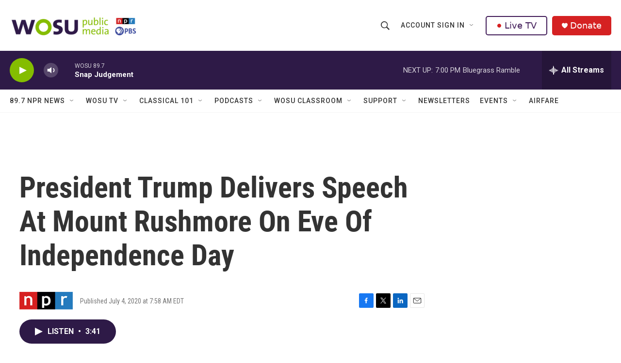

--- FILE ---
content_type: text/html; charset=utf-8
request_url: https://www.google.com/recaptcha/api2/aframe
body_size: 182
content:
<!DOCTYPE HTML><html><head><meta http-equiv="content-type" content="text/html; charset=UTF-8"></head><body><script nonce="Nhi9aOiaaOkaF4GWgh7wZw">/** Anti-fraud and anti-abuse applications only. See google.com/recaptcha */ try{var clients={'sodar':'https://pagead2.googlesyndication.com/pagead/sodar?'};window.addEventListener("message",function(a){try{if(a.source===window.parent){var b=JSON.parse(a.data);var c=clients[b['id']];if(c){var d=document.createElement('img');d.src=c+b['params']+'&rc='+(localStorage.getItem("rc::a")?sessionStorage.getItem("rc::b"):"");window.document.body.appendChild(d);sessionStorage.setItem("rc::e",parseInt(sessionStorage.getItem("rc::e")||0)+1);localStorage.setItem("rc::h",'1768693164822');}}}catch(b){}});window.parent.postMessage("_grecaptcha_ready", "*");}catch(b){}</script></body></html>